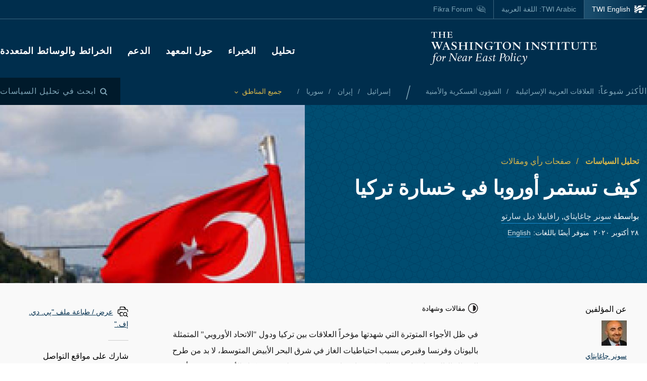

--- FILE ---
content_type: text/html; charset=UTF-8
request_url: https://www.washingtoninstitute.org/ar/policy-analysis/kyf-tstmr-awrwba-fy-khsart-trkya
body_size: 20922
content:
<!DOCTYPE html>
<html lang="ar" dir="rtl" prefix="og: https://ogp.me/ns#">
  <head>
    <meta charset="utf-8" />
<meta name="description" content="في ظل الأجواء ا" />
<link rel="canonical" href="https://www.washingtoninstitute.org/ar/policy-analysis/kyf-tstmr-awrwba-fy-khsart-trkya" />
<meta property="og:site_name" content="The Washington Institute" />
<meta property="og:type" content="website" />
<meta property="og:url" content="https://www.washingtoninstitute.org/ar/policy-analysis/kyf-tstmr-awrwba-fy-khsart-trkya" />
<meta property="og:title" content="كيف تستمر أوروبا في خسارة تركيا" />
<meta property="og:description" content="في ظل الأجواء ا" />
<meta property="og:image" content="https://www.washingtoninstitute.org/sites/default/files/imports/turkey-flag-ocean-PN25-200x178.jpg" />
<meta property="fb:app_id" content="256281040558" />
<meta name="twitter:card" content="summary_large_image" />
<meta name="twitter:title" content="كيف تستمر أوروبا في خسارة تركيا" />
<meta name="twitter:description" content="في ظل الأجواء ا" />
<meta name="twitter:site" content="@WashInstitute" />
<meta name="twitter:image" content="https://www.washingtoninstitute.org/sites/default/files/styles/twitter/public/imports/turkey-flag-ocean-PN25-200x178.jpg?h=faf901fd&amp;itok=a9FrKNdp" />
<meta name="Generator" content="Drupal 10 (https://www.drupal.org)" />
<meta name="MobileOptimized" content="width" />
<meta name="HandheldFriendly" content="true" />
<meta name="viewport" content="width=device-width, initial-scale=1.0" />
<link rel="icon" href="/themes/custom/wayah/favicon.ico" type="image/vnd.microsoft.icon" />
<link rel="alternate" hreflang="en" href="https://www.washingtoninstitute.org/policy-analysis/how-europe-keeps-losing-turkey" />
<link rel="alternate" hreflang="ar" href="https://www.washingtoninstitute.org/ar/policy-analysis/kyf-tstmr-awrwba-fy-khsart-trkya" />
<script src="/sites/default/files/google_tag/main/google_tag.script.js?t8v94y" defer></script>

    <title>كيف تستمر أوروبا في خسارة تركيا | The Washington Institute</title>
    <link rel="stylesheet" media="all" href="/sites/default/files/css/css_3ow0SBTopHn761lE0BKggyw7DAYWNr8--4B9hCdnqC8.css?delta=0&amp;language=ar&amp;theme=wayah&amp;include=eJxVjFEOwjAMQy9U1iMhrzFaUEtR0jHG6dE6mODH8nuynKoxis135AFXPEPaxK1aQdYXg9ekyOdCUcQRrin46o1lA4aHcvHYcyhV5sywYMUUYUdpmn50p9NECL-T_rTXS63t8H8jY0ajfMhVOMLeFgFIbA" />
<link rel="stylesheet" media="all" href="/sites/default/files/css/css_5wKqQkIlFKzrYNb_UmigO4FjOoYi617vmb6s_koeA7Y.css?delta=1&amp;language=ar&amp;theme=wayah&amp;include=eJxVjFEOwjAMQy9U1iMhrzFaUEtR0jHG6dE6mODH8nuynKoxis135AFXPEPaxK1aQdYXg9ekyOdCUcQRrin46o1lA4aHcvHYcyhV5sywYMUUYUdpmn50p9NECL-T_rTXS63t8H8jY0ajfMhVOMLeFgFIbA" />
<link rel="stylesheet" media="print" href="/sites/default/files/css/css_5h7AQpT5NGvaC8LWap7SsAXA3Ytuf6guj7eFMv_KjzU.css?delta=2&amp;language=ar&amp;theme=wayah&amp;include=eJxVjFEOwjAMQy9U1iMhrzFaUEtR0jHG6dE6mODH8nuynKoxis135AFXPEPaxK1aQdYXg9ekyOdCUcQRrin46o1lA4aHcvHYcyhV5sywYMUUYUdpmn50p9NECL-T_rTXS63t8H8jY0ajfMhVOMLeFgFIbA" />

    
    <meta name="format-detection" content="telephone=no">
  </head>
  <body>
        <a href="#main-content" class="visually-hidden focusable block text-center">
      Skip to main content
    </a>
    <noscript><iframe src="https://www.googletagmanager.com/ns.html?id=GTM-N3G3KV2" height="0" width="0" style="display:none;visibility:hidden"></iframe></noscript>
      <div class="dialog-off-canvas-main-canvas" data-off-canvas-main-canvas>
    <div class="layout-container">
  
<header class="header relative
               text-white
               
               bg-blue
               ">

    <div class="flex justify-between sm:hidden py-10 px-15">
    <a class="flex items-center pr-15" href="/ar">
      <img src="/themes/custom/wayah/static/twi_logo-lockup.svg" alt="TWI logo" class="h-40" />
      <span class="sr-only">معهد واشنطن لسياسات الشرق الأدنى</span>
    </a>
    <button id="main-menu-toggler" aria-expanded="false" class="flex relative items-center px-10 py-5 text-blue-120">
      <svg id="main-menu-open-logo" class="fill-current h-15 w-15" aria-hidden="true" viewBox="0 0 22 22" xmlns="http://www.w3.org/2000/svg"><g><rect x="0.5" y="18" width="21" height="4"/><rect x="0.5" y="9" width="21" height="4"/><rect x="0.5" width="21" height="4"/></g></svg>
      <svg id="main-menu-close-logo" class="hidden fill-current h-15 w-15" aria-hidden="true" width="14" height="14" viewBox="0 0 14 14" xmlns="http://www.w3.org/2000/svg"><path d="M13.69.321a1.057 1.057 0 0 0-1.498 0L7 5.503 1.808.31A1.057 1.057 0 1 0 .31 1.808L5.503 7 .31 12.192a1.057 1.057 0 1 0 1.497 1.497L7 8.497l5.192 5.192a1.057 1.057 0 1 0 1.497-1.497L8.497 7l5.192-5.192a1.064 1.064 0 0 0 0-1.487z" fill="currentColor" fill-rule="evenodd"/></svg>
      <span aria-hidden="true" class="pl-10 font-sans_alt uppercase">Menu</span>
      <span class="sr-only">Toggle Main Menu</span>
    </button>
  </div>

    <div id="header-content" class="hidden sm:flex flex-col px-30 sm:px-0" style="transition: height 300ms;">

    <div class="container py-15 border-b-1 border-dashed border-blue-230 mb-20  sm:py-25  sm:border-b-0 sm:mb-0 flex-row-wrap">
      <div class="flex flex-wrap justify-between">
        <div class="header__logo hidden sm:flex items-center sm:flex-shrink-0 max-w-full xl:flex-2/5">
          <a href="/ar" class="flex items-center">
            <div>
              <img src="/themes/custom/wayah/static/logo40.svg" alt="logo"/>
            </div>
            <div class="pl-15">
              <img src="/themes/custom/wayah/static/wordmark.svg" alt="wordmark" class="ie11:max-w-none" />
            </div>
            <span class="visually-hidden">Homepage</span>

          </a>
        </div>

        <div class="header__nav flex flex-col items-end">
          <div class="header__main-nav sm:mt-25">
                    <div>
    <nav role="navigation" aria-labelledby="block-wayah-main-menu-menu" id="block-wayah-main-menu">
            
  <h2 class="visually-hidden" id="block-wayah-main-menu-menu">Main navigation</h2>
  

        <div>


<div class="main-nav text-base md:text-lg font-bold font-heading uppercase tracking-wider">
  <ul class="no-decoration sm:flex flex-wrap -mt-10 ">
                                    <li class="mt-10 pr-30"><a 
        class="font-ar"
        href="/ar/policy-analysis">تحليل</a></li>
                                    <li class="mt-10 pr-30"><a 
        class="font-ar"
        href="/ar/experts">الخبراء</a></li>
                                    <li class="mt-10 pr-30"><a 
        class="font-ar"
        href="/ar/about">حول المعهد</a></li>
                                    <li class="mt-10 pr-30"><a 
        class="font-ar"
        href="/ar/node/15937">الدعم</a></li>
                                    <li class="mt-10 "><a 
        class="font-ar"
        href="/ar/maps-multimedia">الخرائط والوسائط المتعددة</a></li>
      </ul>
</div></div>
  </nav>

  </div>

              </div>
        </div>
      </div>
    </div>

    <div class="header__subhead 
                sm:bg-blue-800 text-blue-230
                ">
      <div class="header__subhead-flexbox container flex flex-wrap flex-row sm:items-center text-sm sm:pt-15 md:pt-0">
        <div class="flex-none w-full sm:w-auto mr-8 mb-10 sm:mb-0 text-base text-blue-120 sm:text-blue-230">
          <span class="font-sans_alt uppercase tracking-wider">الأكثر شيوعاً:</span>
        </div>
                      <div id="block-trendingissues" class="header__trending-list">
  
  
  <ul class="slash ">
      <li>
                      <a class="" href="/ar/policy-analysis/allaqat-alrbyt-alasrayylyt" >
                      العلاقات العربية الإسرائيلية
                            </a>
          </li>
      <li>
                      <a class="" href="/ar/policy-analysis/alshwwn-alskryt-walamnyt" >
                      الشؤون العسكرية والأمنية
                            </a>
          </li>
  </ul></div>

              <div id="block-trendingregions" class="header__trending-list">
  
  
  <ul class="slash ">
      <li>
                      <a class="" href="/ar/policy-analysis/asrayyl" >
                      إسرائيل
                            </a>
          </li>
      <li>
                      <a class="" href="/ar/policy-analysis/ayran" >
                      إيران
                            </a>
          </li>
      <li>
                      <a class="" href="/ar/policy-analysis/swrya" >
                      سوريا
                            </a>
          </li>
  </ul></div>

          
        <div class="pr-30">
          <button id="drawer-toggle" aria-expanded="false" class="text-gold italic flex flex-nowrap items-center">
            <span class="sr-only">Toggle List of </span>
            <span aria-hidden="true">جميع المناطق</span>
            <svg aria-hidden="true" class="ml-8 mt-4 h-5 fill-current transition-transform duration-200" viewBox="0 0 7 5" xmlns="http://www.w3.org/2000/svg"><path d="M3.5 4.326L7 .826 6.174 0 3.5 2.688.826 0 0 .826z" fill-rule="nonzero" opacity=".9"/></svg>
          </button>
        </div>


                <div class="header__tray hidden sm:order-last -ml-30 escape-container overflow-hidden sm:bg-blue-800" style="transition: height 300ms; height: 0; min-width: 100vw;">
          <div class="container px-30 sm:px-0">
            <div class="lg:flex sm:px-20 md:px-50 lg:px-0">
                              <div class="sm:pt-40 lg:pt-20 sm:pb-30 mb-15 sm:mb-0 border-dashed border-blue-230 border-opacity-25 lg:pr-40">
                  <div class="views-element-container" id="block-views-block-header-drawer-listings-regions">
  <div class="header__tray-panel">
    
    
    <h2 class="header__tray-panel-headline intro-decoration-underline__sm">المناطق والبلدان</h2>
    <div class="header__tray-panel-content">
      <div><div class="js-view-dom-id-f01f51ccf046443702edeb2255550294250a649ded100f6226474e4f8c5410d8">
  
  
  

  
  
  

  <div class="">
  <div>
  
  <ul class="list-none column-count-3">

          <li><div class="views-field views-field-name"><span class="field-content"><a href="/ar/policy-analysis/asrayyl" hreflang="ar">إسرائيل</a></span></div></li>
          <li><div class="views-field views-field-name"><span class="field-content"><a href="/ar/policy-analysis/ayran" hreflang="ar">إيران</a></span></div></li>
          <li><div class="views-field views-field-name"><span class="field-content"><a href="/ar/policy-analysis/alardn" hreflang="ar">الأردن</a></span></div></li>
          <li><div class="views-field views-field-name"><span class="field-content"><a href="/ar/policy-analysis/alshrq-alawst" hreflang="ar">الشرق الأوسط</a></span></div></li>
          <li><div class="views-field views-field-name"><span class="field-content"><a href="/ar/policy-analysis/alraq" hreflang="ar">العراق</a></span></div></li>
          <li><div class="views-field views-field-name"><span class="field-content"><a href="/ar/policy-analysis/alflstynywn" hreflang="ar">الفلسطينيون</a></span></div></li>
          <li><div class="views-field views-field-name"><span class="field-content"><a href="/ar/policy-analysis/trkya" hreflang="ar">تركيا</a></span></div></li>
          <li><div class="views-field views-field-name"><span class="field-content"><a href="/ar/policy-analysis/dwl-alkhlyj-alrby" hreflang="ar">دول الخليج العربي</a></span></div></li>
          <li><div class="views-field views-field-name"><span class="field-content"><a href="/ar/policy-analysis/swrya" hreflang="ar">سوريا</a></span></div></li>
          <li><div class="views-field views-field-name"><span class="field-content"><a href="/ar/policy-analysis/shmal-afryqya" hreflang="ar">شمال أفريقيا</a></span></div></li>
          <li><div class="views-field views-field-name"><span class="field-content"><a href="/ar/policy-analysis/lbnan" hreflang="ar">لبنان</a></span></div></li>
          <li><div class="views-field views-field-name"><span class="field-content"><a href="/ar/policy-analysis/msr" hreflang="ar">مصر</a></span></div></li>
    
  </ul>

</div>

    </div>
    

  

  

  
  
</div>
</div>

    </div>
  </div>
</div>
                </div>
                              <div class="sm:pt-40 lg:pt-20 sm:pb-30 mb-15 sm:mb-0 border-dashed border-blue-230 border-opacity-25 sm:border-t-1 lg:border-t-0 lg:border-l-1 lg:pl-40">
                  <div class="views-element-container" id="block-views-block-header-drawer-listings-issues">
  <div class="header__tray-panel">
    
    
    <h2 class="header__tray-panel-headline intro-decoration-underline__sm">القضايا</h2>
    <div class="header__tray-panel-content">
      <div><div class="js-view-dom-id-3ba5c350438f46cccd2aba834ea3034f6279d888ec9e78c4667df513a08128a4">
  
  
  

  
  
  

  <div class="">
  <div>
  
  <ul class="list-none column-count-3">

          <li><div class="views-field views-field-name"><span class="field-content"><a href="/ar/policy-analysis/alarhab" hreflang="ar">الإرهاب</a></span></div></li>
          <li><div class="views-field views-field-name"><span class="field-content"><a href="/ar/policy-analysis/alkhlyj-wsyast-altaqt" hreflang="ar">الخليج وسياسة الطاقة</a></span></div></li>
          <li><div class="views-field views-field-name"><span class="field-content"><a href="/ar/policy-analysis/aldymqratyt-walaslah" hreflang="ar">الديمقراطية والإصلاح</a></span></div></li>
          <li><div class="views-field views-field-name"><span class="field-content"><a href="/ar/policy-analysis/alsyast-alamrykyt" hreflang="ar">السياسة الأمريكية</a></span></div></li>
          <li><div class="views-field views-field-name"><span class="field-content"><a href="/ar/policy-analysis/alsyast-alrbyt-walaslamyt" hreflang="ar">السياسة العربية والإسلامية</a></span></div></li>
          <li><div class="views-field views-field-name"><span class="field-content"><a href="/ar/policy-analysis/alshwwn-alskryt-walamnyt" hreflang="ar">الشؤون العسكرية والأمنية</a></span></div></li>
          <li><div class="views-field views-field-name"><span class="field-content"><a href="/ar/policy-analysis/altaqt-walaqtsad" hreflang="ar">الطاقة والاقتصاد</a></span></div></li>
          <li><div class="views-field views-field-name"><span class="field-content"><a href="/ar/policy-analysis/allaqat-alrbyt-alasrayylyt" hreflang="ar">العلاقات العربية الإسرائيلية</a></span></div></li>
          <li><div class="views-field views-field-name"><span class="field-content"><a href="/ar/policy-analysis/antshar-alaslht" hreflang="ar">انتشار الأسلحة</a></span></div></li>
          <li><div class="views-field views-field-name"><span class="field-content"><a href="/ar/policy-analysis/mlyt-alslam" hreflang="ar">عملية السلام</a></span></div></li>
          <li><div class="views-field views-field-name"><span class="field-content"><a href="/ar/policy-analysis/mnafst-alqwy-alzmy" hreflang="ar">منافسة القوى العظمى</a></span></div></li>
    
  </ul>

</div>

    </div>
    

  

  

  
  
</div>
</div>

    </div>
  </div>
</div>
                </div>
                          </div>
            <button id="drawer-closer" class="sm:hidden text-gold italic flex flex-nowrap items-center">
              <span class="sr-only">Close List of All Regions and Issues</span>
              <span aria-hidden="true">Close</span>
              <svg aria-hidden="true" class="h-5 ml-8 mb-5 fill-current" style="transform: rotate(180deg);" viewBox="0 0 7 5" xmlns="http://www.w3.org/2000/svg"><path d="M3.5 4.326L7 .826 6.174 0 3.5 2.688.826 0 0 .826z" fill-rule="nonzero" opacity=".9"/></svg>
            </button>

          </div>
        </div>
                <div class="header__search w-full md:w-auto py-15 sm:pl-25 md:ml-auto my-15 sm:mb-0 md:my-0 border-blue-210 border-t-1 border-b-1 sm:mb-0 sm:border-t-0 sm:border-b-0
                    text-blue-120 sm:text-blue-230">
          <button id="search-modal-opener" aria-label="Open modal" class="flex relative items-center">
            <svg aria-hidden="true" width="15" height="15" viewBox="0 0 15 15" xmlns="http://www.w3.org/2000/svg"><path d="M10.243 2.243a6.002 6.002 0 0 1 .648 7.72l2.887 2.886a1 1 0 0 1-1.327 1.492l-.087-.078-2.887-2.887a6.002 6.002 0 0 1-7.72-9.133 6 6 0 0 1 8.486 0zM3.172 3.657a4 4 0 1 0 5.656 5.657 4 4 0 0 0-5.656-5.657z" fill="currentColor" fill-rule="nonzero"/></svg>
            <span class="pl-8 font-sans_alt uppercase tracking-wider text-base">ابحث في تحليل السياسات</span>
          </button>
        </div>

      </div>
    </div>

    <div class="header__superhead container pb-15 sm:pb-0 border-blue-230 sm:border-border border-b-1 sm:order-first text-sm">
      <div class="header__superhead-flexbox inline-flex flex-col sm:flex-row text-blue-230 sm:text-white">
        <div class="header__home__wrapper mr-auto sm:mr-0">
          <a class="header__home" href="/">
            <svg aria-hidden="true" class="hidden sm:block fill-current z-10 h-15 ie11:w-30 mr-8 flex-shrink-0" viewBox="0 0 1034 618" xmlns="http://www.w3.org/2000/svg"><path d="M364 439.384c152.11-23.576 262.16 36.991 287 52.343l-49.726 75.058h-.165S581.734 595 545.894 595H364zM257 479l-63.225 89.326s-18.943 26.314-54.057 26.54L-4 595c81.632-20.404 184.324-80.135 184.324-80.135C205.944 500.91 232.636 487.99 257 479zm380.938-340.935C751.26 136.367 835.604 168.513 859 179.598L716.795 390.474c-133.392-30.307-250.847-25.354-357.304 4.057v-72.784l-60.616 89.27c-45.51 17.453-97.028 44.033-140.47 66.793C58.43 530.17-6.104 555.1-49 558V427.173c66.482-1.793 151.824-19.977 371.841-178.446 87.622-63.067 170.992-94.082 247.237-105.261v83.09zM160.938-23v251.12L338.33 5.013S357.987-23 394.085-23H572v99.03c-108.555 24.265-195.714 70.447-278.512 134.775C61.986 390.6-33.298 371.933-49 369.11V-23h209.939zM53.766 180.064l-16.297 40.229H-2.395l34.86 33.966-17.847 41.462L53.765 272.5l42.388 23.221-17.512-41.462 34.858-33.966H73.137l-19.372-40.229zm0-169.69L37.468 50.53H-2.395l34.86 33.99-17.847 41.439 39.147-23.174 42.388 23.174L78.641 84.52l34.858-33.99H73.137L53.765 10.374zM985-5l-43.402 61.402C909.233 54.328 813.373 50.423 698 66l38.978-48.451S750.436-5 778.982-5H985z" fill-rule="evenodd"/></svg>
            <span>TWI English</span>
          </a>
        </div>
        <a class="mr-auto sm:mr-0 " href="/ar">
          <span class="relative">TWI Arabic: <span class="font-rtl font-ar">اللغة العربية</span></span>
        </a>
        
        <a class="header__fikra mr-auto sm:mr-0 " href="/fikraforum">
          <svg aria-hidden="true" class="hidden sm:block fill-current z-10 h-15 ie11:w-30 mr-8 flex-shrink-0" viewBox="0 0 23 19" xmlns="http://www.w3.org/2000/svg"><path d="M1.91 10.533C-2.53 5.493 1.217-.586 8.552.045c6.513.56 16.588 6.445 12.41 13.11.127.557.332 1.231.559 1.919l.154.459c.57 1.684 1.195 3.314 1.035 3.39-.143.07-1.473-1.023-2.832-2.167l-.388-.327c-.773-.654-1.52-1.29-2.023-1.7-6.391 1.163-12.635-.877-15.557-4.196zm18.004 1.574C24.438 6.137 12.95.039 6.279.57 3.153.818.155 2.66.861 6.338c1.078 5.62 9.263 7.635 16.43 6.643 1.51 1.287 2.705 3.277 4.373 4.406-.403-1.811-1.267-3.55-1.75-5.28zm-2.098-1.05c-.002.652-.482.86-1.023.981-.354.112-.743.181-1.074.243l.005-.02c.03-.112.172-.627.17-.679l1.458-.398c.152-.045.305-.088.462-.126zm-3.67-7.865c2.793.994 4.786 2.788 6.117 5.244-1.614-1.533-3.192-3.1-5.418-4.02-.445 1.186-.536 3.11-.525 4.753.89.168 1.896.285 3.147.315-.144-.627.215-1.693.699-1.398 4.228 2.577-3.624 2.967-5.419 1.573C9.633 15.005.01 8.918 2.434 3.366 1.187 8.81 11.123 14.23 12.222 7.037c.221.437.715 1.123.644 1.628 0 0 .25.326.58.35.436-1.661-.06-4.485.7-5.823zm4.656 6.203c.225-.168-.478-1.002-.71-.634-.326.376.38.88.71.634zM5.95 3.939c0-.346.854-.223.854-.223 2.323.151 3.173 2.616 2.622 5.07C5.69 10.4 5.876 6.421 6.509 4.433c-.285-.146-.56-.33-.56-.495zm11.342 2.923c.382.026.375.44.35.874-.606.123-.627-.612-.35-.874zM7.503 4.94c-.91.931-.933 3.477 1.049 2.622.422-.998-.213-2.314-1.049-2.622zm.04-2.5l.305.245.061.793s-.183-.061-.305-.244-.366-.275-.366-.275l.305-.519zm-.854-.23l.305.244.06.793s-.182-.06-.304-.244c-.122-.183-.367-.274-.367-.274l.306-.52z" fill-rule="evenodd"/></svg>
          <span class="relative">Fikra Forum</span>
        </a>
      </div>
    </div>

    <div class="py-15 sm:hidden">
      <button id="main-menu-closer" class="flex relative items-center text-blue-120">
        <svg class="fill-current h-15 w-15" aria-hidden="true" width="14" height="14" viewBox="0 0 14 14" xmlns="http://www.w3.org/2000/svg"><path d="M13.69.321a1.057 1.057 0 0 0-1.498 0L7 5.503 1.808.31A1.057 1.057 0 1 0 .31 1.808L5.503 7 .31 12.192a1.057 1.057 0 1 0 1.497 1.497L7 8.497l5.192 5.192a1.057 1.057 0 1 0 1.497-1.497L8.497 7l5.192-5.192a1.064 1.064 0 0 0 0-1.487z" fill="currentColor" fill-rule="evenodd"/></svg>
        <span class="pl-10 font-sans_alt uppercase">Close Menu</span>
      </button>
    </div>
  </div>

    <div id="search-modal" class="z-50 fixed inset-0 bg-blue-800 transition-opacity duration-300" aria-hidden="true">
    <div role="dialog" aria-modal="true" aria-labelledby="search-modal-label">
      <div id="search-modal-content" class="container flex flex-col relative mx-auto px-10 pt-50">
        <button id="search-modal-closer" disabled class="relative self-end text-blue-230 text-base" aria-label="Close modal" data-micromodal-close>
          <svg class="fill-current inline-block mr-8 w-12" aria-hidden="true" width="14" height="14" viewBox="0 0 14 14" xmlns="http://www.w3.org/2000/svg"><path d="M13.69.321a1.057 1.057 0 0 0-1.498 0L7 5.503 1.808.31A1.057 1.057 0 1 0 .31 1.808L5.503 7 .31 12.192a1.057 1.057 0 1 0 1.497 1.497L7 8.497l5.192 5.192a1.057 1.057 0 1 0 1.497-1.497L8.497 7l5.192-5.192a1.064 1.064 0 0 0 0-1.487z" fill="currentColor" fill-rule="evenodd"/></svg>
          <span class="uppercase font-sans_alt tracking-wider align-middle">Close</span>
        </button>
        <form class="mt-30" method="get" action="/ar/policy-analysis">
          <label class="inline-block text-white text-lg sm:text-3xl md:text-5xl lg:text-7xl font-heading font-bold mb-10" for="policy-search" id="search-modal-label">ابحث في تحليل السياسات</label>
          <div class="flex sm:mt-20">
            <input class="flex-1 bg-blue-500 font-heading font-normal text-blue-250 sm:text-lg md:text-2xl lg:text-4xl px-15 py-20 sm:p-40 border-0" id="policy-search" name="keyword" placeholder="Enter keywords to search..."/>
            <button type="submit" class="bg-blue-500 hover:bg-blue-290 ml-10 px-25 md:px-35 lg:px-40 text-white text-base" aria-label="Search">
              <svg class="fill-current mx-auto" aria-hidden="true" width="15" height="15" viewBox="0 0 15 15" xmlns="http://www.w3.org/2000/svg"><path d="M10.243 2.243a6.002 6.002 0 0 1 .648 7.72l2.887 2.886a1 1 0 0 1-1.327 1.492l-.087-.078-2.887-2.887a6.002 6.002 0 0 1-7.72-9.133 6 6 0 0 1 8.486 0zM3.172 3.657a4 4 0 1 0 5.656 5.657 4 4 0 0 0-5.656-5.657z" fill="currentColor" fill-rule="nonzero"/></svg>
              <span class="hidden sm:block mt-3 uppercase font-sans_alt tracking-wider">Search</span>
            </button>
          </div>
                  </form>
      </div>
    </div>
  </div>
</header>
  <main role="main" id="main-content">
          <div class="layout-content">
          <div>
    <div data-drupal-messages-fallback class="hidden"></div>
<div id="block-wayah-content">
  
    
      <div class="node node--type-policy-article node--view-mode-full">
  
  
<div class="page-header page-header--article-header">
  <div class="md:flex md:max-h-800 ">
    <div class="md:flex-1 md:pr-75 md:pt-100 bg-blue-500 bg-repeat text-white pt-20 pb-20 lg:pb-100 xl:pb-250" style="background-image: url('/themes/custom/wayah/static/bgtile_stars-dark.svg'); background-size: 50%;">
      <div class="half-bleed-container md:pb-15">
        <div class="text-gold">
                <ul class="slash ">
      <li>
                      <a class="font-bold " href="/ar/policy-analysis" >
                      تحليل السياسات
                            </a>
          </li>
      <li>
              <span class="text-gold">صفحات رأي ومقالات</span>
          </li>
  </ul>            </div>
        <h1 class="mt-15 mb-20">
          <span class="font-bold">كيف تستمر أوروبا في خسارة تركيا</span>
                  </h1>
                <div>
          بواسطة 
                    <a class="link link--ondark font-serif" href="/ar/experts/swnr-chaghaptay-0">سونر چاغاپتاي</a>,                     <a class="link link--ondark font-serif" href="/ar/experts/rafayyla-dyl-sartw">رافاييلا ديل سارتو</a>                  </div>
                        <div class="flex flex-wrap items-center text-sm mt-10">
          <div class="date pr-8">٢٨ أكتوبر ٢٠٢٠</div>
                              <div class="translations flex">
            <span class="pr-5">متوفر أيضًا باللغات:</span>
              <div class="links links--ondark">
                  <ul class="links slash"><li hreflang="en" data-drupal-link-system-path="node/16180" class="en"><a href="/policy-analysis/how-europe-keeps-losing-turkey" class="language-link" hreflang="en" data-drupal-link-system-path="node/16180">English</a></li></ul>
                  </div>
          </div>
                  </div>
                <div class="text-sm italic">
                            </div>
      </div>
    </div>
        <div class="page-header--image md:flex-1">
              <article class="media image">
  
  
            <div class="field field--name-field-media-image field--type-image field--label-hidden field__item">    <picture class="relative block">
                      <source srcset="/sites/default/files/styles/square_720/public/imports/turkey-flag-ocean-PN25-200x178.jpg?h=faf901fd&amp;itok=Dny-Hxao 1x" media="all and (min-width: 769px)" type="image/jpeg" width="720" height="720"/>
                  <img loading="eager" width="720" height="720" src="/sites/default/files/styles/square_720/public/imports/turkey-flag-ocean-PN25-200x178.jpg?h=faf901fd&amp;itok=Dny-Hxao" alt="" />

  </picture>

</div>
      
</article>

    
    </div>
      </div>
</div>  
<div class="bg-gray-300 sm:pb-20 lg:pb-85">
  <article class="container article--container">
    
    <div class="relative bg-gray-100 border-b-6 border-blue-shadow shadow-bottom">
      
      <div class="">
  <div class="container sidebar-container flex flex-col-reverse flex-wrap lg:flex-row lg:flex-no-wrap lg:space-x-40">
        <div class="sidebar__aside">
      <div class="p-10 lg:p-40 h-full relative">
                                                  <div class="sidebar-section">
  <div class="section-head mb-20">عن المؤلفين</div>
      <div class="mb-20 pb-20 border-b-1 border-dashed border-gray-600">
      <div class="tiny-teaser text-sm">
  
            <div class="field field--name-field-media field--type-entity-reference field--label-hidden field__item"><article class="media image">
  
  
            <div class="field field--name-field-media-image field--type-image field--label-hidden field__item">  <img loading="lazy" src="/sites/default/files/styles/square_50/public/imports/SonerCagaptay_press2015.jpg?h=0ab42d9e&amp;itok=6juDMhvJ" width="50" height="50" alt="Soner Cagaptay" />


</div>
      
</article>
</div>
      
  <div class="heading mt-10 mb-5">
    <a class="text-blue font-medium underline" href="/ar/experts/swnr-chaghaptay-0"><span>سونر چاغاپتاي</span>
</a>
  </div>
  <div class="summary text-xs">
    <p>
            <div class="wysiwyg font-serif field field--name-body field--type-text-with-summary field--label-hidden field__item">  الدكتور سونر چاغاپتاي هو زميل أقدم في برنامج الزمالة "بايير فاميلي" ومدير "برنامج الأبحاث التركية" في معهد واشنطن.

</div>
      </p>
  </div>
</div>
    </div>
      <div class="mb-20 pb-20 border-b-1 border-dashed border-gray-600">
      <div class="tiny-teaser text-sm">
  
  <div class="heading mt-10 mb-5">
    <a class="text-blue font-medium underline" href="/ar/experts/rafayyla-dyl-sartw"><span>رافاييلا ديل سارتو</span>
</a>
  </div>
  <div class="summary text-xs">
    <p>
            <div class="wysiwyg font-serif field field--name-body field--type-text-with-summary field--label-hidden field__item">  رافاييلا ديل سارتو هي أستاذة مشاركة في دراسات الشرق الأوسط في "مدرسة جونز هوبكنز للدراسات الدولية المتقدمة بأوروبا".

</div>
      </p>
  </div>
</div>
    </div>
  </div>
                  
      </div>
    </div>
            <div class="sidebar__main">
      <div class="lg-max:px-10 py-10 lg:py-40">
                              <div class="text-sm font-medium mb-20 wysiwyg">
                          <div class="mb-5 flex">
                <div class="mr-5">
                                    <svg width="20" height="20" viewBox="0 0 20 20"><path d="M9.747 0c5.374 0 9.746 4.373 9.746 9.747s-4.372 9.746-9.746 9.746C4.373 19.493 0 15.121 0 9.747 0 4.373 4.373 0 9.747 0zm0 1.407c-4.6 0-8.34 3.741-8.34 8.34 0 4.598 3.74 8.339 8.34 8.339 4.599 0 8.339-3.741 8.339-8.339 0-4.599-3.74-8.34-8.34-8.34zm.525 2.473a5.892 5.892 0 0 1 5.366 5.867 5.892 5.892 0 0 1-5.366 5.867c-.284.025-.525-.216-.525-.503V4.38c0-.285.24-.527.525-.501z" fill="#231F20" fill-rule="evenodd" /></svg>
                </div>
                
            <div class="field field--name-field-article-length field--type-entity-reference field--label-hidden field__item">مقالات وشهادة</div>
      
              </div>
                                  </div>
          
          

          

          <div class="wysiwyg editorial popout-images drop-cap">
            
            <p>
	في ظل الأجواء المتوترة التي شهدتها مؤخراً العلاقات بين تركيا ودول "الاتحاد الأوروبي" المتمثلة باليونان وفرنسا وقبرص بسبب احتياطيات الغاز في شرق البحر الأبيض المتوسط، لا بد من طرح السؤال التالي: هل كان من الممكن قيام علاقة من نوع مختلف بين تركيا والأوروبيين؟ ومع أن تركيا بدأت محادثات الانضمام مع "الاتحاد الأوروبي" في عام 2005، إلا أنها لا تزال اليوم بعيدةً عن دخول النادي الأوروبي. وهنا يكمن جزءٌ كبير من المشكلة. فـ "الاتحاد الأوروبي" الذي يفتقر إلى البراعة اللازمة أخطأ مراراً وتكراراً في سياسته تجاه تركيا، حيث ساعد أردوغان في غالب الأحيان وعن غير قصد في نقاط رئيسية خلال صعوده على سلّم السلطة، فيما أوجد مع أنقرة توترات كان من الممكن تحاشيها.</p>
<p>
	ويُعد الرئيس التركي رجب طيب أردوغان أحد أهم قادة تركيا الحديثة. فمنذ تولّيه السلطة كرئيس للوزراء عام 2003 وكرئيس للبلاد عام 2015، عمل على إنشاء قاعدة من الأنصار المتفانين، وأغلبهم من المحافظين. ومع ذلك، فقد تسبب أردوغان أيضاً في استقطاب تركيا، من خلال شيطنة الناخبين الذين من غير المرجح أن يصوّتوا لصالحه، والتعامل معهم بوحشية. وخلقت هذه السياسة شقاقاً عميقاً بين شطرين من البلاد، حيث أصبح معظم [المعارضين لأردوغان من] اليساريين والعلمانيين والليبراليين يبغضونه بشدة.</p>
<p>
	وعلى الرغم من أنه قد يكون من الخطأ إلقاء اللوم على الجهات الخارجية في مسار تركيا في ظل حكم أردوغان، إلا إن الأوروبيين يتحمّلون نصيبهم من المسؤولية أيضاً. فما تسمى بـ "اتفاقية أنقرة" الموقعة بين "المجموعة الأوروبية" آنذاك وتركيا في عام 1963 تركت الباب مفتوحاً أمام انضمام تركيا إلى النادي الأوروبي في المستقبل، فتقدمت أنقرة رسمياً بطلب الانضمام إليه في عام 1987.</p>
<p>
	وفي ذلك الوقت، وفي سياق الحرب الباردة، لم يكن لدى الأوروبيين أدنى شك في أن تركيا، العضو في حلف "الناتو"، كانت تنتمي بشكل قاطع إلى "الغرب". وكانت هناك مخاوف من أن تصبح تركيا، العضو الأكثر اكتظاظاً بالسكان في النادي الأوروبي. لكن في تلك الفترة، لم يكن الاقتصاد التركي بقطاعه الزراعي الكبير وسكانه الريفيين مستعداً للانضمام إلى المشروع الأوروبي على أي حال.</p>
<p>
	وبدأ الموقف الأوروبي من أنقرة يتّبع مساراً ملتوياً بعد سقوط "الستار الحديدي". فقد أنشأ الطرفان اتحاداً جمركياً في عام 1995، وبعد بضع سنوات، في عام 1999، أكّدت بروكسل رسمياً أهلية تركيا لعضوية "الاتحاد الأوروبي". ولكن تم تأجيل بدء مفاوضات الانضمام بشكل متكرر، ولم تبدأ إلا في عام 2005. ومن أسباب ذلك هو الخلاف على قبرص، وسجل تركيا في حقوق الإنسان الذي كان بحاجة إلى تحسين كبير وفقاً للأوروبيين.</p>
<p>
	وفي غضون ذلك، قام العديد من الدول المستقلة حديثاً في أوروبا الوسطى والشرقية - وبعضها لم يكن يُعتبر آنذاك منارة للديمقراطية - بالانضمام إلى "الاتحاد الأوروبي" في عام 2004. وفي السنوات التالية، انضم عدد إضافي من الدول إلى "الاتحاد الأوروبي"، بينما كانت تركيا تراقب من الخطوط الجانبية كـ "دولة مرشحة". وفجأةً اكتشف الأوروبيون أن تركيا دولة ذات غالبية مسلمة، فأخذت المناقشات تدور حول ما إذا كانت المسيحية تشكل قيمة جوهرية من قيم "الاتحاد الأوروبي". ونظراً لأن موقف أردوغان الأولي المؤيد لـ "الاتحاد الأوروبي" كان يواجه ترددات أوروبية، فقد بدأت تركيا تشكّك في صحة "توجّهها الأوروبي".</p>
<p>
	بعد ذلك، بدأت تبدر مواقف متشددة عن بعض دول "الاتحاد الأوروبي" خلال محادثات الانضمام. فبعد انضمام قبرص إلى "الاتحاد الأوروبي" عام 2004، حاولت مراراً وتكراراً استخدام وضعها الجديد لتجميد المفاوضات من أجل انتزاع تنازلات من أنقرة. وعلى النحو نفسه، تعامل صانعو السياسات اليونانيون بصرامة مماثلة مع تركيا على أمل إرغامها على الاعتراف بهم كحكومة الجزيرة. كما أن بعض الدول الأعضاء الرئيسية في "الاتحاد الأوروبي"، مثل فرنسا، ضغطت مراراً وتكراراً من أجل تعليق فصول محددة من المفاوضات مع أنقرة، موضحة في أغلب الأحيان أن السبب الرئيسي لذلك هو عدم اعتراف تركيا بقبرص. ولكن بدلاً من تغيير أردوغان موقفه من أجل الانضمام إلى "الاتحاد الأوروبي"، ردّ بالابتعاد تدريجياً عن النادي الأوروبي، سواء في الداخل أو في مجال السياسة الخارجية.</p>
<p>
	ومن المفارقات، كان من شأن الإصرار الأوروبي على الإصلاحات الداخلية العميقة في تركيا أن أتاح لأردوغان فسحة مناورة متنامية مع بروكسل. وربما كان طلب طلب "الاتحاد الأوروبي" من تركيا الحد من نفوذ جيشها كشرط لعضويتها في "الاتحاد الأوروبي" ذا أهمية بالغة.</p>
<p>
	أما الجيش التركي، الذي كان يَعتبر نفسه الحَكم الأكبر في المجتمع التركي، فغالباً ما كان يتدخّل في السياسة، فأضعف الأحزاب المتجذرة في الإسلام السياسي على غرار الحزب الذي سبق «حزب العدالة والتنمية» برئاسة أردوغان. وفي عام 2004، في مستهلّ محادثات الانضمام مع تركيا، أبلغ الأوروبيون أنقرة بضرورة إجراء إصلاحات لإبعاد الجنرالات الأتراك العلمانيين عن السياسة. فأذعن لهم أردوغان بكل سرور، وبذلك أبطل سلطة خصمه.</p>
<p>
	وقد كانت بروكسل محقة في الإصرار على إخراج الجيش من السياسة من أجل تعزيز الديمقراطية في تركيا. لكنها أخطأت في إسناد هذه المهمة إلى حركة غير ليبرالية دون المطالبة بأي ضمانات ديمقراطية أو غيرها من أشكال الضوابط والتوازنات. وبدا أن المسؤولين رفيعي المستوى في "الاتحاد الأوروبي" اعتبروا الجيش العقبة الرئيسية أمام الديمقراطية في تركيا. لكن التطورات أثبتت خطأهم الفادح. فحالما قام أردوغان بإضعاف الجنرالات، لم يعد يشعر بضرورة إرضاء بروكسل.</p>
<p>
	واكتسبت أنقرة نفوذاً كبيراً على أوروبا خلال ما يسمى بأزمة اللاجئين التي بلغت ذروتها بين عامَي 2015 و2016. ونظراً إلى عجز "الاتحاد الأوروبي" عن التعامل مع العدد الكبير من اللاجئين الهاربين إلى أوروبا بعد اندلاع الحرب الأهلية في سوريا، وانعدام التضامن بين الدول الأعضاء في "الاتحاد الأوروبي"، فقد أصبحت تركيا فعلياً أشبه بحارس بوابة أوروبا.</p>
<p>
	وفي الاتفاق المبرم بين "الاتحاد الأوروبي" وتركيا في عام 2016، حصلت أنقرة على ستة مليارات يورو للتصدي للّاجئين المتجهين إلى أوروبا وإبقائهم في تركيا. وأصرّت أنقرة أيضاً على رفع القيود عن تأشيرات السفر وإعادة فتح الفصول المعلّقة في مفاوضات الانضمام، وقد تمت تلبية طلباتها - من الناحية النظرية.</p>
<p>
	ولكن بروكسل استمرت في التراجع عن فكرة عضوية تركيا في "الاتحاد الأوروبي". وفي نهاية المطاف، تم تعليق المفاوضات عملياً في عام 2019 بعد حملة القمع الوحشية التي شنّها أردوغان ضد مواطني بلاده في أعقاب محاولة الانقلاب الفاشلة في عام 2016.</p>
<p>
	ومع عدم احتمال حدوث انضمام تركيا إلى "الاتحاد الأوروبي" في أي وقت قريب، فقدْ فقدَ الأوروبيون نفوذهم على أنقرة. وفي ضوء ملحمة العضوية التركية في "الاتحاد الأوروبي"، لم يعد أردوغان يرغب في ملاطفة الأوروبيين، وهو الذي أصبح أقوى من أي وقتٍ مضى. وتتصاعد التوترات [حالياً] بين تركيا واليونان وقبرص وفرنسا بشأن احتياطيات الغاز في شرق البحر المتوسط. وإنه لأمر محزن ولكن غير مستغرب، بأن تعاني الآن كثيراً الدول التي لعبت دوراً رئيسياً في إعاقة احتمالات عضوية تركيا في "الاتحاد الأوروبي"، من تعنّت أردوغان وسياساته الخاصة بالقوة الإقليمية.</p>
<p>
	وغالباً ما يشيد "الاتحاد الأوروبي" بدوره في الترويج للديمقراطية والاستقرار الإقليمي من خلال تسليط الضوء على قوة عملية توسّعه لضم أعضاء جدد في "الجوار". ولكن في حالة تركيا، ربما ساهمت سياساته غير المدروسة في عكس ذلك.</p>
<p>
	&nbsp;</p>
<p>
	<strong>سونر چاغاپتاي</strong>&nbsp;هو زميل "باير فاميلي<span>"</span> ومدير برنامج الأبحاث التركي في معهد واشنطن. <strong>رافاييلا ديل سارتو</strong> هي أستاذة مشاركة في دراسات الشرق الأوسط في "مدرسة جونز هوبكنز للدراسات الدولية المتقدمة بأوروبا". وتم نشر هذه المقالة في الأصل على <a href="https://www.duvarenglish.com/opinion/2020/10/28/how-europe-lost-turkey/">موقع دوفار</a>.</p>
          </div>

          
                    <div class="mt-20 lg:mt-40 small-headings">
            
            <div class="wysiwyg field field--name-field-additional-info field--type-text-long field--label-hidden field__item"><p>
	"دوفار إنغليش"</p></div>
      
          </div>
          
          
                            
      </div>
    </div>
            <div class="sidebar__aside">
      <div class="p-10 lg:p-40 h-full relative">
                    <div class="flex flex-col h-full justify-between">
            <div>
              <div class="sidebar-section pdfs" data-node-title="كيف تستمر أوروبا في خسارة تركيا">
                                <div>
                                    <a rel="nofollow" aria-label="View inline PDF of article: كيف تستمر أوروبا في خسارة تركيا" class="block mt-5" href="/pdf/view/16180/ar">
                    <svg class="inline-block mr-5" width="22" height="22" viewBox="0 0 22 22" xmlns="http://www.w3.org/2000/svg"><g transform="translate(1 1)" stroke="currentColor" stroke-width="1.3" fill="none" fill-rule="evenodd" stroke-linecap="round" stroke-linejoin="round"><path d="M4.583 13.75h-2.5a1.672 1.672 0 0 1-1.666-1.667v-5a1.672 1.672 0 0 1 1.666-1.666h15.834c.919.003 1.663.747 1.666 1.666v2.5M4.583 3.75V.833c0-.23.187-.416.417-.416h7.917l2.5 2.5v.833"/><path d="M9.583 17.917H5a.417.417 0 0 1-.417-.417v-6.25h5M2.917 7.707a.208.208 0 1 1 0 .416.208.208 0 0 1 0-.416M12.917.417V2.5c0 .23.186.417.416.417h2.084"/><circle cx="14.583" cy="14.582" r="3.333"/><path d="M17.083 17.082l2.5 2.5"/></g></svg>
                    <span class="underline text-blue text-sm font-medium">
                      عرض / طباعة ملف "پي. دي. إف."
                    </span>
                  </a>
                </div>
              </div>

              <div class="sidebar-section social-share">
                <div class="section-head">شارك على مواقع التواصل الاجتماعي</div>
                            <div id="block-socialsharingblock">
      
            
              

<div class="social-media-sharing">
  <ul class="">
                    <li>
        <a    target="_blank"  rel="nooopener noreffer"  class="facebook-share share"   href="http://www.facebook.com/share.php?u=https://www.washingtoninstitute.org/ar/policy-analysis/kyf-tstmr-awrwba-fy-khsart-trkya&amp;title=كيف تستمر أوروبا في خسارة تركيا"
          title="Facebook">
                      <img alt="Facebook" src="https://www.washingtoninstitute.org/modules/contrib/social_media/icons/facebook_share.svg">
                  </a>

      </li>
                <li>
        <a    target="_blank"  rel="nooopener noreffer"  class="x share"   href="https://twitter.com/intent/tweet?url=https://www.washingtoninstitute.org/ar/policy-analysis/kyf-tstmr-awrwba-fy-khsart-trkya&amp;text=كيف تستمر أوروبا في خسارة تركيا - @WashInstitute"
          title="X">
                      <img alt="X" src="https://www.washingtoninstitute.org/modules/contrib/social_media/icons/x.svg">
                  </a>

      </li>
                <li>
        <a    target="_blank"  rel="nooopener noreffer"  class="linkedin share"   href="http://www.linkedin.com/shareArticle?mini=true&amp;url=https://www.washingtoninstitute.org/ar/policy-analysis/kyf-tstmr-awrwba-fy-khsart-trkya&amp;title=كيف تستمر أوروبا في خسارة تركيا&amp;source=https://www.washingtoninstitute.org/ar/policy-analysis/kyf-tstmr-awrwba-fy-khsart-trkya"
          title="Linkedin">
                      <img alt="Linkedin" src="https://www.washingtoninstitute.org/modules/contrib/social_media/icons/linkedin.svg">
                  </a>

      </li>
                <li>
        <a      class="email share"   href="mailto:?subject=كيف تستمر أوروبا في خسارة تركيا&amp;body=Check out this site https://www.washingtoninstitute.org/ar/policy-analysis/kyf-tstmr-awrwba-fy-khsart-trkya"
          title="Email">
                      <img alt="Email" src="https://www.washingtoninstitute.org/modules/contrib/social_media/icons/email.svg">
                  </a>

      </li>
      </ul>
</div>


          </div>

              </div>

              <div class="sidebar-section email-signup">
                <div class="section-head">تنبيهات البريد الإلكتروني</div>
                <a class="block" href="http://info.washingtoninstitute.org/acton/form/19961/0002:d-0001/0/-/-/-/-/index.htm">
                  <svg class="inline-block mr-5" width="22" height="22" viewBox="0 0 22 22" xmlns="http://www.w3.org/2000/svg"><g stroke="currentColor" stroke-width="1.3" fill="none" fill-rule="evenodd" stroke-linecap="round" stroke-linejoin="round"><path d="M17.25 8.292l3.333 2.291v8.75c0 .69-.56 1.25-1.25 1.25H2.667c-.69 0-1.25-.56-1.25-1.25v-8.75L4.75 8.292"/><path d="M3.917 18.083l4.166-3.333h5.834l4.166 3.333M20.583 10.583l-5 3.334M1.417 10.583l5 3.334M17.25 12.667V2.25a.833.833 0 0 0-.833-.833H5.583a.833.833 0 0 0-.833.833v10.417M7.25 3.917h1.667M8.917 6.417h5.833M7.25 8.917h7.5M7.25 11.417h7.5"/></g></svg>
                  <span class="underline text-blue text-sm font-medium">
                    خبراء في [القضية / المنطقة]
                  </span>
                </a>
              </div>
            </div>

            <div class="back-to-top">
              <div class="text-center text-blue">
                <a href="#main-content">
                  <svg class="mx-auto" width="36" height="36" viewBox="0 0 36 36" xmlns="http://www.w3.org/2000/svg"><path d="M18 .25C27.803.25 35.75 8.197 35.75 18S27.803 35.75 18 35.75.25 27.803.25 18 8.197.25 18 .25zm0 1.5C9.025 1.75 1.75 9.025 1.75 18S9.025 34.25 18 34.25 34.25 26.975 34.25 18 26.975 1.75 18 1.75zm.268 9.27c.186 0 .353.047.486.138l.092.077 5.448 5.135a.805.805 0 0 1 .224.588.805.805 0 0 1-.224.588c-.321.321-.745.35-1.077.089l-.089-.079-4.049-3.82.002 9.972c0 .355-.177.63-.478.75l-.105.034-.114.022-.116.007c-.447 0-.76-.28-.806-.704l-.006-.109v-9.973l-4.037 3.811c-.254.254-.576.327-.87.208l-.109-.054-.094-.064-.103-.09c-.353-.353-.35-.826.017-1.192l.529-.483c.276-.254.569-.525.878-.813l.975-.914 1.445-1.37 1.594-1.529a.805.805 0 0 1 .587-.224z" fill="currentColor" fill-rule="evenodd"/></svg>
                  <span class="uppercase font-sans_alt text-sm">To top</span>
                </a>
              </div>
            </div>
          </div>
        
      </div>
    </div>
      </div>
</div>
    </div>
  </article>

  <div class="container mt-20 lg:mt-60">
    
    

          <div class="related-articles bg-blue-500 text-white pb-20 lg:pb-40 sm:mb-20 lg:mb-40">
  <div class="related-articles__head">
    <div class="container px-20 lg:px-60 flex justify-between pb-15 pt-30">
      <div>
        <h2 class="uppercase">موصى به</h2>
      </div>
    </div>
  </div>
  <div class="container px-20 lg:px-60 mt-20">
    <div class="lg:flex lg:space-x-75">
      <div>
                  
<div class="field field--name-field-similar-article-listing field--type-viewfield field--label-hidden">
  
    
        
<div class="field__item field__item-label-hidden">
  
    
      <div class="views-element-container"><div class="js-view-dom-id-e8e33811c84dc1c450fb445e097cfd9f3ce74252d7028ba060f48f4b226ed3db">
  
  
  

  
  
  

  <div class="">
  

  <div>


    <div  class="first odd">
  
    <div>
  
  <a href="/ar/policy-analysis/anhyar-krdy-fy-shmal-shrq-swrya-qdaya-asasyt-yjb-mtabtha" class="teaser block lg:flex mb-30">
    <div class="flex-auto flex-shrink-0 flex-grow-0 mr-30 relative h-full">
    
            <div class="field field--name-field-media field--type-entity-reference field--label-hidden field__item"><article class="media image">
  
  
            <div class="field field--name-field-media-image field--type-image field--label-hidden field__item">  <img loading="lazy" src="/sites/default/files/styles/stacked_teaser_small_3x2/public/imports/KurdsIraqFlagPeshmergaRTR45Q1I.jpg?h=b69e0e0e&amp;itok=htWnw3qk" width="280" height="182" alt="" />


</div>
      
</article>
</div>
      
    <div class="absolute bottom-0 left-0 flex items-center">
                </div>
  </div>
    <div class="">
        <div class="superhead font-sans_alt text-sm text-blue-280 uppercase mb-8">تحليل موجز</div>
        <div>
      <span class="heading font-semibold text-lg font-heading text-blue-500 link">انهيار كردي في شمال شرق سوريا؟ قضايا أساسية يجب متابعتها</span>
    </div>
    
    <div class="font-serif text-sm my-15">
      
    </div>

    <div class="font-gray-930 text-xs flex flex-wrap">
      <div>٢٨ يناير ٢٠٢٦ </div>
              <span class="mx-8 text-blue-280">◆</span>
        <ul class="comma-separated contents">
                    <li>أندرو جيه. تابلر</li>
                    <li>جيمس جيفري</li>
                    <li>ديفورا مارغولين</li>
                    <li>هارون ي. زيلين</li>
                    <li>سونر چاغاپتاي</li>
                    <li>زوهار بالتي</li>
                    <li>أساف أوريون</li>
                  </ul>
                </div>
  </div>
</a></div>

    </div>
  

    <div  class="even">
  
    <div lang="en" dir="ltr">
  
  <a href="/policy-analysis/egypts-tightrope-walk-between-saudi-arabia-and-uae" class="teaser block lg:flex mb-30">
    <div class="flex-auto flex-shrink-0 flex-grow-0 mr-30 relative h-full">
    
            <div class="field field--name-field-media field--type-entity-reference field--label-hidden field__item"><article class="media image">
  
  
            <div class="field field--name-field-media-image field--type-image field--label-hidden field__item">  <img loading="lazy" src="/sites/default/files/styles/stacked_teaser_small_3x2/public/2024-02/saudi-egypt-jordan-uae-qatar-gaza-meeting-MT1IMGOST000YG5SZ7-HiRes.JPG?h=e1009744&amp;itok=uvqx_iUh" width="280" height="182" alt="Photo of Arab officials meeting to discuss the Gaza crisis, February 2024." />


</div>
      
</article>
</div>
      
    <div class="absolute bottom-0 left-0 flex items-center">
                </div>
  </div>
    <div class="">
        <div class="superhead font-sans_alt text-sm text-blue-280 uppercase mb-8">Brief Analysis</div>
        <div>
      <span class="heading font-semibold text-lg font-heading text-blue-500 link">Egypt’s Tightrope Walk Between Saudi Arabia and the UAE</span>
    </div>
    
    <div class="font-serif text-sm my-15">
      
    </div>

    <div class="font-gray-930 text-xs flex flex-wrap">
      <div>٢٣‏/٠١‏/٢٠٢٦ </div>
              <span class="mx-8 text-blue-280">◆</span>
        <ul class="comma-separated contents">
                    <li>Haisam Hassanein</li>
                  </ul>
                </div>
  </div>
</a></div>

    </div>
  

    <div  class="last odd">
  
    <div>
  
  <a href="/ar/policy-analysis/bakstan-tdkhl-almshhd-alswdan-walthwwl-fy-mnzwmt-alamn-alaqlymy" class="teaser block lg:flex mb-30">
    <div class="flex-auto flex-shrink-0 flex-grow-0 mr-30 relative h-full">
    
            <div class="field field--name-field-media field--type-entity-reference field--label-hidden field__item"><article class="media image">
  
  
            <div class="field field--name-field-media-image field--type-image field--label-hidden field__item">  <img loading="lazy" src="/sites/default/files/styles/stacked_teaser_small_3x2/public/2025-11/SudanKhartoumSoldierArmyRC2DEDAQN00M.jpg?h=7e74fac4&amp;itok=ZDK11sEe" width="280" height="182" alt="A Sudanese army soldier stands near a bombed-out vehicle outside Khartoum - source: Reuters" />


</div>
      
</article>
</div>
      
    <div class="absolute bottom-0 left-0 flex items-center">
                </div>
  </div>
    <div class="">
        <div class="superhead font-sans_alt text-sm text-blue-280 uppercase mb-8">تحليل موجز</div>
        <div>
      <span class="heading font-semibold text-lg font-heading text-blue-500 link">باكستان تدخل المشهد: السودان والتحوّل في منظومة الأمن الإقليمي</span>
    </div>
    
    <div class="font-serif text-sm my-15">
      
    </div>

    <div class="font-gray-930 text-xs flex flex-wrap">
      <div>٢٣ يناير ٢٠٢٦ </div>
              <span class="mx-8 text-blue-280">◆</span>
        <ul class="comma-separated contents">
                    <li>آريج الحاج</li>
                  </ul>
                </div>
  </div>
</a></div>

    </div>
  

  </div>

    </div>
    

  

  

  
  
</div>
</div>

  </div>

    </div>

              </div>
      <div>
                <div class="mb-20">
          <h3 class="uppercase text-base font-sans_alt text-medium mb-15 tracking-wider">Topics</h3>
          <div class="pills">
                          <a href="/ar/policy-analysis/alsyast-alrbyt-walaslamyt" hreflang="ar">السياسة العربية والإسلامية</a>
                          <a href="/ar/policy-analysis/aldymqratyt-walaslah" hreflang="ar">الديمقراطية والإصلاح</a>
                      </div>
        </div>
                        <div class="mb-20">
          <h3 class="uppercase text-base font-sans_alt text-medium mb-15 tracking-wider">المناطق والبلدان</h3>
          <div class="pills">
                          <a href="/ar/policy-analysis/trkya" hreflang="ar">تركيا</a>
                      </div>
        </div>
                <div class="mb-20 email-signup">
          <h3 class="uppercase text-base font-sans_alt text-medium mb-15 tracking-wider">ابق على اطلاع</h3>
          <a class="btn btn--ondark" href="http://info.washingtoninstitute.org/acton/form/19961/0002:d-0001/0/-/-/-/-/index.htm">
            <svg class="inline-block mr-5" width="22" height="22" viewBox="0 0 22 22" xmlns="http://www.w3.org/2000/svg"><g stroke="currentColor" stroke-width="1.3" fill="none" fill-rule="evenodd" stroke-linecap="round" stroke-linejoin="round"><path d="M17.25 8.292l3.333 2.291v8.75c0 .69-.56 1.25-1.25 1.25H2.667c-.69 0-1.25-.56-1.25-1.25v-8.75L4.75 8.292"/><path d="M3.917 18.083l4.166-3.333h5.834l4.166 3.333M20.583 10.583l-5 3.334M1.417 10.583l5 3.334M17.25 12.667V2.25a.833.833 0 0 0-.833-.833H5.583a.833.833 0 0 0-.833.833v10.417M7.25 3.917h1.667M8.917 6.417h5.833M7.25 8.917h7.5M7.25 11.417h7.5"/></g></svg>
            سجِّل لتلقي الاشعارات بالبريد الألكتروني
          </a>
        </div>
      </div>
    </div>
  </div>
</div>
      </div>
</div>
</div>

  </div>

  </div>

      </div>
      
            </main>

  <footer class="footer 
    bg-blue
    text-white relative">
  <div class="z-0 absolute top-0 left-0 bottom-0 right-0">
    <img class="h-full w-auto object-contain" src="/themes/custom/wayah/static/footer-background.svg" alt="Background image with TWI branding"/>
  </div>
  <div class="container relative px-15 md:px-30">
    <div class="pt-30 md:pt-60 pb-30">
      <div>
        <a href="/" class="inline-flex items-center">
          <div>
            <img src="/themes/custom/wayah/static/logo-round.svg" alt="logo"/>
          </div>
          <div class="pl-30">
            <img src="/themes/custom/wayah/static/wordmark.svg" alt="wordmark"/>
          </div>
          <span class="visually-hidden">Homepage</span>
        </a>
      </div>
    </div>

    <div class="flex flex-col md:flex-row md:flex-wrap lg:flex-no-wrap lg:justify-between">
      <div class="mb-15 md:mb-30 md:w-6/12 lg:w-3/12 lg:pr-30">
        <div class="footer__address text-sm">
                  <div>
    <div id="block-twiaddressfooter" class="my-20 lg:my-40">
  
    
  
            <div class="wysiwyg font-serif field field--name-field-body field--type-text-long field--label-hidden field__item"><p>1111 19th Street NW - Suite 500<br>
Washington D.C. 20036<br>
Tel: 202-452-0650<br>
Fax: 202-223-5364</p></div>
      
</div>
  </div>

            </div>

        <div class="footer__contact-links font-bold text-sm mt-10 underline-links">
                  <div>
    <nav role="navigation" aria-labelledby="block-footercontactlinks-menu" id="block-footercontactlinks">
            
  <h2 class="visually-hidden" id="block-footercontactlinks-menu">Footer contact links</h2>
  

        
              <ul>
              <li>
        <a href="/ar/node/15967" data-drupal-link-system-path="node/15967">الاتصال بالمعهد</a>
              </li>
          <li>
        <a href="/ar/node/10676" data-drupal-link-system-path="node/10676">غرفة الصحافة</a>
              </li>
          <li>
        <a href="https://info.washingtoninstitute.org/acton/form/19961/0002:d-0001/0/-/-/-/-/index.htm" title="Sign up for email alerts of Institute publications">الاشتراك</a>
              </li>
        </ul>
  


  </nav>

  </div>

            </div>
      </div>

      <div class="mb-30 lg:mb-0 md:w-6/12 lg:pr-30">
        <div class="footer__mission wysiwyg font-serif">
                  <div>
    <div id="block-missionfooter" lang="ar" dir="rtl" class="my-20 lg:my-40">
  
    
  
            <div class="wysiwyg font-serif field field--name-field-body field--type-text-long field--label-hidden field__item"><div>
<p><em>معهد واشنطن يسعى إلى تعزيز فهم متوازن وواقعي للمصالح الأمريكية في الشرق الأوسط والنهوض بالسياسات التي تؤمّنها.</em></p>
</div></div>
      
</div>
  </div>

            </div>

        <div class="footer__tax-statement text-sm mt-20">
          <p>المعهد هو منظمة 501(c)3 ؛ جميع التبرعات معفاة من الضرائب.</p>
        </div>

        <div class="footer__quick-links text-sm mt-20">
                  <div>
    <nav role="navigation" aria-labelledby="block-footerquicklinks-menu" id="block-footerquicklinks">
            
  <h2 class="visually-hidden" id="block-footerquicklinks-menu">Footer quick links</h2>
  

        <ul class="slash links links--ondark">
      <li>
                      <a class="" href="/ar/about" >
                      حول معهد واشنطن
                            </a>
          </li>
      <li>
                      <a class="" href="/ar/node/15937" >
                      ادعم المعهد
                            </a>
          </li>
      <li>
                      <a class="" href="https://alumni.washingtoninstitute.org" >
                      روّاد المعهد
                            </a>
          </li>
  </ul>
  </nav>

  </div>

            </div>
      </div>

      <div class="lg:-mt-75 w-full lg:w-auto flex flex-col md:flex-row md:flex-wrap lg:flex-col justify-between">
                <div>
    <nav role="navigation" aria-labelledby="block-socialmedia-menu" id="block-socialmedia">
            
  <h2 class="visually-hidden" id="block-socialmedia-menu">Social media</h2>
  

        <ul class="list-none flex">
          <li class="mr-5">
      <a class="bg-blue-200 rounded-full border-0 block h-40 w-40 text-blue overflow-hidden flex justify-center items-center" href="http://www.facebook.com/WashingtonInstitute">
                <span class="visually-hidden">The Washington Institute on Facebook</span>
        <img src="/themes/custom/wayah/static/facebook.svg" alt="facebook" />
      </a>
    </li>
          <li class="mr-5">
      <a class="bg-blue-200 rounded-full border-0 block h-40 w-40 text-blue overflow-hidden flex justify-center items-center" href="https://x.com/WashInstitute">
                <span class="visually-hidden">The Washington Institute on X</span>
        <img src="/themes/custom/wayah/static/x.svg" alt="x" />
      </a>
    </li>
          <li class="mr-5">
      <a class="bg-blue-200 rounded-full border-0 block h-40 w-40 text-blue overflow-hidden flex justify-center items-center" href="http://www.youtube.com/user/WashingtonInstitute">
                <span class="visually-hidden">The Washington Institute on YouTube</span>
        <img src="/themes/custom/wayah/static/youtube.svg" alt="youtube" />
      </a>
    </li>
          <li class="mr-5">
      <a class="bg-blue-200 rounded-full border-0 block h-40 w-40 text-blue overflow-hidden flex justify-center items-center" href="https://www.linkedin.com/company/the-washington-institute-for-near-east-policy">
                <span class="visually-hidden">The Washington Institute on LinkedIn</span>
        <img src="/themes/custom/wayah/static/linkedin.svg" alt="linkedin" />
      </a>
    </li>
  </ul>
  </nav>

  </div>

    
                  <div class="mt-30 md:w-6/12 lg:w-auto md:mt-0 lg:mt-30">
                  
              </div>

          <div class="mt-30 text-sm md:w-full">
            <p>&copy; 2026 جميع الحقوق محفوظة.</p>
          </div>
                
      </div>
    </div>
  </div>

  <div class="footer__subfooter text-blue-100 text-sm mt-30 py-20 px-15 md:px-30">
    <div class="container relative underline-links">
              <div>
    <nav role="navigation" aria-labelledby="block-footer-menu" id="block-footer">
            
  <h2 class="visually-hidden" id="block-footer-menu">Footer</h2>
  

        <ul class="slash ">
      <li>
                      <a class="" href="/ar/node/15955" >
                      توظيف
                            </a>
          </li>
      <li>
                      <a class="" href="/ar/node/15977" >
                      نهج الخصوصية
                            </a>
          </li>
      <li>
                      <a class="" href="/ar/node/15958" >
                      الحقوق والأذونات
                            </a>
          </li>
  </ul>
  </nav>

  </div>

        </div>
  </div>
</footer>

</div>
  </div>

    
    <script type="application/json" data-drupal-selector="drupal-settings-json">{"path":{"baseUrl":"\/","pathPrefix":"ar\/","currentPath":"node\/16180","currentPathIsAdmin":false,"isFront":false,"currentLanguage":"ar"},"pluralDelimiter":"\u0003","suppressDeprecationErrors":true,"ajaxPageState":{"libraries":"eJxVjFEOgjAQRC9U6ZHM0I5hzdYl3SLi6Q2gRH4m814mk6wy5jqN0C6ZKkZnSKt8WC1QeTO4JYFeC7Mg9nBJwRdvLCswPIWzxy073PE6iWJ5UoYZC4aIepQm6U9vdBmIzN9ku97rzawd_jSqVDTmL7lk9qgfiMFQpA","theme":"wayah","theme_token":null},"ajaxTrustedUrl":[],"views":{"ajax_path":"\/ar\/views\/ajax","ajaxViews":{"views_dom_id:e8e33811c84dc1c450fb445e097cfd9f3ce74252d7028ba060f48f4b226ed3db":{"view_name":"policy_article_listings","view_display_id":"block_5","view_args":"16180\/\u0026lt;a href=\u0026quot;\/ar\/policy-analysis\/alsyast-alrbyt-walaslamyt\u0026quot; hreflang=\u0026quot;ar\u0026quot;\u0026gt;\u0627\u0644\u0633\u064a\u0627\u0633\u0629 \u0627\u0644\u0639\u0631\u0628\u064a\u0629 \u0648\u0627\u0644\u0625\u0633\u0644\u0627\u0645\u064a\u0629\u0026lt;\/a\u0026gt;, \u0026lt;a href=\u0026quot;\/ar\/policy-analysis\/aldymqratyt-walaslah\u0026quot; hreflang=\u0026quot;ar\u0026quot;\u0026gt;\u0627\u0644\u062f\u064a\u0645\u0642\u0631\u0627\u0637\u064a\u0629 \u0648\u0627\u0644\u0625\u0635\u0644\u0627\u062d\u0026lt;\/a\u0026gt;\/\u0026lt;a href=\u0026quot;\/ar\/policy-analysis\/trkya\u0026quot; hreflang=\u0026quot;ar\u0026quot;\u0026gt;\u062a\u0631\u0643\u064a\u0627\u0026lt;\/a\u0026gt;","view_path":"\/node\/16180","view_base_path":null,"view_dom_id":"e8e33811c84dc1c450fb445e097cfd9f3ce74252d7028ba060f48f4b226ed3db","pager_element":0}}},"user":{"uid":0,"permissionsHash":"693ab70d724ac89e2003985c608ec1628abb0b0efae15bcd10f41b3ed7d58c47"}}</script>
<script src="/sites/default/files/js/js_DDQYhVz3JYLVWSVP-PszhpjZlvgWJOB_3Bo6HCazDfo.js?scope=footer&amp;delta=0&amp;language=ar&amp;theme=wayah&amp;include=eJxLzi9K1U8pKi1IzNFLzs_JSSwoTtUpy0wtL9YHk3qJWYkVOuWJlYkZ-kmJQDkIMyM1MSW1CADZQhdZ"></script>
<script src="https://unpkg.com/micromodal/dist/micromodal.min.js"></script>
<script src="/sites/default/files/js/js_Mz9tVyv5tNfUHbZWy4K-03BX1uNKTnH24sJVcpScBEw.js?scope=footer&amp;delta=2&amp;language=ar&amp;theme=wayah&amp;include=eJxLzi9K1U8pKi1IzNFLzs_JSSwoTtUpy0wtL9YHk3qJWYkVOuWJlYkZ-kmJQDkIMyM1MSW1CADZQhdZ"></script>

  </body>
</html>
